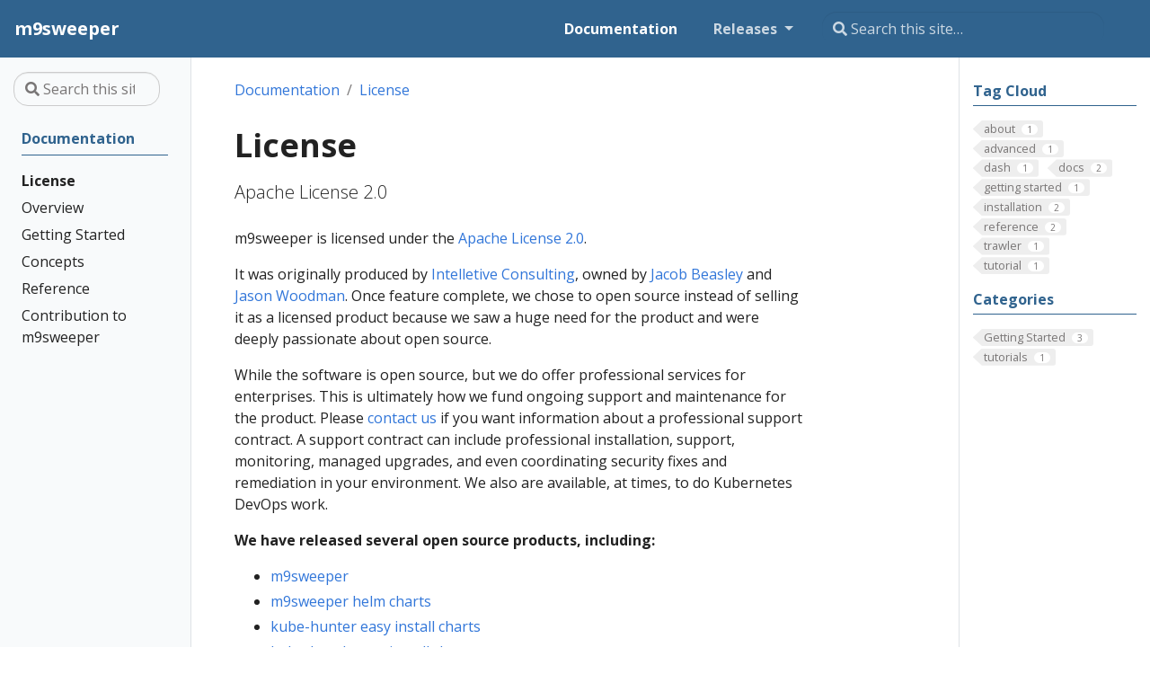

--- FILE ---
content_type: text/html
request_url: https://minesweeper.io/docs/latest/docs/license/
body_size: 5621
content:
<!doctype html>
<html lang="en" class="no-js">
  <head>
    <meta charset="utf-8">
<meta name="viewport" content="width=device-width, initial-scale=1, shrink-to-fit=no">
<meta name="generator" content="Hugo 0.92.2" />
<link rel="alternate" type="text/html" href="https://m9sweeper.io/docs/latest/docs/license/_print/">
<link rel="alternate" type="application/rss&#43;xml" href="https://m9sweeper.io/docs/latest/docs/license/index.xml">
<meta name="robots" content="index, follow">


<link rel="shortcut icon" href="/docs/latest/favicons/favicon.ico" >
<link rel="apple-touch-icon" href="/docs/latest/favicons/apple-touch-icon-180x180.png" sizes="180x180">
<link rel="icon" type="image/png" href="/docs/latest/favicons/favicon-16x16.png" sizes="16x16">
<link rel="icon" type="image/png" href="/docs/latest/favicons/favicon-32x32.png" sizes="32x32">
<link rel="icon" type="image/png" href="/docs/latest/favicons/android-36x36.png" sizes="36x36">
<link rel="icon" type="image/png" href="/docs/latest/favicons/android-48x48.png" sizes="48x48">
<link rel="icon" type="image/png" href="/docs/latest/favicons/android-72x72.png" sizes="72x72">
<link rel="icon" type="image/png" href="/docs/latest/favicons/android-96x96.png" sizes="96x96">
<link rel="icon" type="image/png" href="/docs/latest/favicons/android-144x144.png" sizes="144x144">
<link rel="icon" type="image/png" href="/docs/latest/favicons/android-192x192.png" sizes="192x192">

<title>License | m9sweeper</title>
<meta name="description" content="Apache License 2.0">
<meta property="og:title" content="License" />
<meta property="og:description" content="Apache License 2.0" />
<meta property="og:type" content="website" />
<meta property="og:url" content="https://m9sweeper.io/docs/latest/docs/license/" /><meta property="og:site_name" content="m9sweeper" />

<meta itemprop="name" content="License">
<meta itemprop="description" content="Apache License 2.0"><meta name="twitter:card" content="summary"/>
<meta name="twitter:title" content="License"/>
<meta name="twitter:description" content="Apache License 2.0"/>




<link rel="preload" href="/docs/latest/scss/main.min.16b2aa73874e17221dd13c2c61fe91b4ae3f61c981c7a2c6a4e3cf7158a5a35b.css" as="style">
<link href="/docs/latest/scss/main.min.16b2aa73874e17221dd13c2c61fe91b4ae3f61c981c7a2c6a4e3cf7158a5a35b.css" rel="stylesheet" integrity="">

<script
  src="https://code.jquery.com/jquery-3.6.0.min.js"
  integrity="sha384-vtXRMe3mGCbOeY7l30aIg8H9p3GdeSe4IFlP6G8JMa7o7lXvnz3GFKzPxzJdPfGK"
  crossorigin="anonymous"></script>

  </head>
  <body class="td-section">
    <header>
      
<nav class="js-navbar-scroll navbar navbar-expand navbar-dark flex-column flex-md-row td-navbar">
        <a class="navbar-brand" href="/docs/latest/">
		<span class="navbar-logo"></span><span class="font-weight-bold">m9sweeper</span>
	</a>
	<div class="td-navbar-nav-scroll ml-md-auto" id="main_navbar">
		<ul class="navbar-nav mt-2 mt-lg-0">
			
			
			<li class="nav-item mr-4 mb-2 mb-lg-0">
				
				
				
				
				
				
				
				
				<a class="nav-link active" href="/docs/latest/docs/" ><span class="active">Documentation</span></a>
			</li>
			
			
			<li class="nav-item dropdown mr-4 d-none d-lg-block">
				<a class="nav-link dropdown-toggle" href="#" id="navbarDropdown" role="button" data-toggle="dropdown" aria-haspopup="true" aria-expanded="false">
	Releases
</a>
<div class="dropdown-menu" aria-labelledby="navbarDropdownMenuLink">
	
	<a class="dropdown-item" href="https://m9sweeper.io/docs/latest/docs/">latest</a>
	
</div>

			</li>
			
			
		</ul>
	</div>
	<div class="navbar-nav d-none d-lg-block"><input type="search" class="form-control td-search-input" placeholder="&#xf002; Search this site…" aria-label="Search this site…" autocomplete="off">
</div>
</nav>

    </header>
    <div class="container-fluid td-outer">
      <div class="td-main">
        <div class="row flex-xl-nowrap">
          <aside class="col-12 col-md-3 col-xl-2 td-sidebar d-print-none">
            
<div id="td-sidebar-menu" class="td-sidebar__inner">
  <form class="td-sidebar__search d-flex align-items-center">
    <input type="search" class="form-control td-search-input" placeholder="&#xf002; Search this site…" aria-label="Search this site…" autocomplete="off">

    <button class="btn btn-link td-sidebar__toggle d-md-none p-0 ml-3 fas fa-bars" type="button" data-toggle="collapse" data-target="#td-section-nav" aria-controls="td-docs-nav" aria-expanded="false" aria-label="Toggle section navigation">
    </button>
  </form>
  <nav class="collapse td-sidebar-nav" id="td-section-nav">
    <ul class="td-sidebar-nav__section pr-md-3 ul-0">
      <li class="td-sidebar-nav__section-title td-sidebar-nav__section with-child active-path" id="m-docslatestdocs-li">
  <a href="/docs/latest/docs/" class="align-left pl-0 td-sidebar-link td-sidebar-link__section tree-root" id="m-docslatestdocs"><span class="">Documentation</span></a>
  <ul class="ul-1">
    <li class="td-sidebar-nav__section-title td-sidebar-nav__section without-child active-path" id="m-docslatestdocslicense-li">
  <a href="/docs/latest/docs/license/" class="align-left pl-0 active td-sidebar-link td-sidebar-link__section" id="m-docslatestdocslicense"><span class="td-sidebar-nav-active-item">License</span></a>
</li><li class="td-sidebar-nav__section-title td-sidebar-nav__section without-child" id="m-docslatestdocsoverview-li">
  <a href="/docs/latest/docs/overview/" class="align-left pl-0 td-sidebar-link td-sidebar-link__section" id="m-docslatestdocsoverview"><span class="">Overview</span></a>
</li><li class="td-sidebar-nav__section-title td-sidebar-nav__section with-child" id="m-docslatestdocsgetting-started-li">
  <a href="/docs/latest/docs/getting-started/" class="align-left pl-0 td-sidebar-link td-sidebar-link__section" id="m-docslatestdocsgetting-started"><span class="">Getting Started</span></a>
  <ul class="ul-2 foldable">
    <li class="td-sidebar-nav__section-title td-sidebar-nav__section without-child collapse" id="m-docslatestdocsgetting-startedeasy-install-li">
  <a href="/docs/latest/docs/getting-started/easy-install/" class="align-left pl-0 td-sidebar-link td-sidebar-link__page" id="m-docslatestdocsgetting-startedeasy-install"><span class="">Easy Install</span></a>
</li><li class="td-sidebar-nav__section-title td-sidebar-nav__section without-child collapse" id="m-docslatestdocsgetting-startedadvanced-install-li">
  <a href="/docs/latest/docs/getting-started/advanced-install/" class="align-left pl-0 td-sidebar-link td-sidebar-link__page" id="m-docslatestdocsgetting-startedadvanced-install"><span class="">Advanced Install</span></a>
</li>
  </ul>
</li><li class="td-sidebar-nav__section-title td-sidebar-nav__section with-child" id="m-docslatestdocsconcepts-li">
  <a href="/docs/latest/docs/concepts/" class="align-left pl-0 td-sidebar-link td-sidebar-link__section" id="m-docslatestdocsconcepts"><span class="">Concepts</span></a>
  <ul class="ul-2 foldable">
    <li class="td-sidebar-nav__section-title td-sidebar-nav__section with-child collapse" id="m-docslatestdocsconceptsimage-scanning-li">
  <a href="/docs/latest/docs/concepts/image-scanning/" class="align-left pl-0 td-sidebar-link td-sidebar-link__section" id="m-docslatestdocsconceptsimage-scanning"><span class="">Image Scanning</span></a>
  <ul class="ul-3 foldable">
    <li class="td-sidebar-nav__section-title td-sidebar-nav__section without-child collapse" id="m-docslatestdocsconceptsimage-scanningautomating-scanning-li">
  <a href="/docs/latest/docs/concepts/image-scanning/automating-scanning/" class="align-left pl-0 td-sidebar-link td-sidebar-link__page" id="m-docslatestdocsconceptsimage-scanningautomating-scanning"><span class="">Automating Scanning</span></a>
</li><li class="td-sidebar-nav__section-title td-sidebar-nav__section without-child collapse" id="m-docslatestdocsconceptsimage-scanningscanning-in-cicd-pipelines-li">
  <a href="/docs/latest/docs/concepts/image-scanning/scanning-in-cicd-pipelines/" class="align-left pl-0 td-sidebar-link td-sidebar-link__page" id="m-docslatestdocsconceptsimage-scanningscanning-in-cicd-pipelines"><span class="">Scanning in CICD Pipelines</span></a>
</li><li class="td-sidebar-nav__section-title td-sidebar-nav__section with-child collapse" id="m-docslatestdocsconceptsimage-scanningenforcing-compliance-li">
  <a href="/docs/latest/docs/concepts/image-scanning/enforcing-compliance/" class="align-left pl-0 td-sidebar-link td-sidebar-link__section" id="m-docslatestdocsconceptsimage-scanningenforcing-compliance"><span class="">Enforcing Compliance</span></a>
  <ul class="ul-4 foldable">
    <li class="td-sidebar-nav__section-title td-sidebar-nav__section without-child collapse" id="m-docslatestdocsconceptsimage-scanningenforcing-compliancesetting-up-policies-li">
  <a href="/docs/latest/docs/concepts/image-scanning/enforcing-compliance/setting-up-policies/" class="align-left pl-0 td-sidebar-link td-sidebar-link__page" id="m-docslatestdocsconceptsimage-scanningenforcing-compliancesetting-up-policies"><span class="">Setting Up Policies</span></a>
</li><li class="td-sidebar-nav__section-title td-sidebar-nav__section without-child collapse" id="m-docslatestdocsconceptsimage-scanningenforcing-complianceinstalling-webhook-li">
  <a href="/docs/latest/docs/concepts/image-scanning/enforcing-compliance/installing-webhook/" class="align-left pl-0 td-sidebar-link td-sidebar-link__page" id="m-docslatestdocsconceptsimage-scanningenforcing-complianceinstalling-webhook"><span class="">Installing Webhook</span></a>
</li><li class="td-sidebar-nav__section-title td-sidebar-nav__section without-child collapse" id="m-docslatestdocsconceptsimage-scanningenforcing-complianceenabling-enforcement-li">
  <a href="/docs/latest/docs/concepts/image-scanning/enforcing-compliance/enabling-enforcement/" class="align-left pl-0 td-sidebar-link td-sidebar-link__page" id="m-docslatestdocsconceptsimage-scanningenforcing-complianceenabling-enforcement"><span class="">Enabling Enforcement</span></a>
</li><li class="td-sidebar-nav__section-title td-sidebar-nav__section without-child collapse" id="m-docslatestdocsconceptsimage-scanningenforcing-compliancereviewing-exceptions-li">
  <a href="/docs/latest/docs/concepts/image-scanning/enforcing-compliance/reviewing-exceptions/" class="align-left pl-0 td-sidebar-link td-sidebar-link__page" id="m-docslatestdocsconceptsimage-scanningenforcing-compliancereviewing-exceptions"><span class="">Exceptions</span></a>
</li>
  </ul>
</li>
  </ul>
</li><li class="td-sidebar-nav__section-title td-sidebar-nav__section without-child collapse" id="m-docslatestdocsconceptskubebench-li">
  <a href="/docs/latest/docs/concepts/kubebench/" class="align-left pl-0 td-sidebar-link td-sidebar-link__section" id="m-docslatestdocsconceptskubebench"><span class="">kube-bench</span></a>
</li><li class="td-sidebar-nav__section-title td-sidebar-nav__section without-child collapse" id="m-docslatestdocsconceptskubehunter-li">
  <a href="/docs/latest/docs/concepts/kubehunter/" class="align-left pl-0 td-sidebar-link td-sidebar-link__section" id="m-docslatestdocsconceptskubehunter"><span class="">kube-hunter</span></a>
</li><li class="td-sidebar-nav__section-title td-sidebar-nav__section without-child collapse" id="m-docslatestdocsconceptskubesec-li">
  <a href="/docs/latest/docs/concepts/kubesec/" class="align-left pl-0 td-sidebar-link td-sidebar-link__section" id="m-docslatestdocsconceptskubesec"><span class="">KubeSec</span></a>
</li><li class="td-sidebar-nav__section-title td-sidebar-nav__section with-child collapse" id="m-docslatestdocsconceptsgatekeeper-li">
  <a href="/docs/latest/docs/concepts/gatekeeper/" class="align-left pl-0 td-sidebar-link td-sidebar-link__section" id="m-docslatestdocsconceptsgatekeeper"><span class="">Gatekeeper</span></a>
  <ul class="ul-3 foldable">
    <li class="td-sidebar-nav__section-title td-sidebar-nav__section without-child collapse" id="m-docslatestdocsconceptsgatekeepergetting-started-li">
  <a href="/docs/latest/docs/concepts/gatekeeper/getting-started/" class="align-left pl-0 td-sidebar-link td-sidebar-link__page" id="m-docslatestdocsconceptsgatekeepergetting-started"><span class="">Getting Started</span></a>
</li><li class="td-sidebar-nav__section-title td-sidebar-nav__section without-child collapse" id="m-docslatestdocsconceptsgatekeepermanaging-contraints-li">
  <a href="/docs/latest/docs/concepts/gatekeeper/managing-contraints/" class="align-left pl-0 td-sidebar-link td-sidebar-link__page" id="m-docslatestdocsconceptsgatekeepermanaging-contraints"><span class="">Managing Constraints</span></a>
</li><li class="td-sidebar-nav__section-title td-sidebar-nav__section without-child collapse" id="m-docslatestdocsconceptsgatekeeperreviewing-exceptions-li">
  <a href="/docs/latest/docs/concepts/gatekeeper/reviewing-exceptions/" class="align-left pl-0 td-sidebar-link td-sidebar-link__page" id="m-docslatestdocsconceptsgatekeeperreviewing-exceptions"><span class="">Reviewing Exceptions</span></a>
</li><li class="td-sidebar-nav__section-title td-sidebar-nav__section without-child collapse" id="m-docslatestdocsconceptsgatekeeperreviewing-pod-compliance-li">
  <a href="/docs/latest/docs/concepts/gatekeeper/reviewing-pod-compliance/" class="align-left pl-0 td-sidebar-link td-sidebar-link__page" id="m-docslatestdocsconceptsgatekeeperreviewing-pod-compliance"><span class="">Reviewing Pod Compliance</span></a>
</li>
  </ul>
</li><li class="td-sidebar-nav__section-title td-sidebar-nav__section without-child collapse" id="m-docslatestdocsconceptsfalco-li">
  <a href="/docs/latest/docs/concepts/falco/" class="align-left pl-0 td-sidebar-link td-sidebar-link__section" id="m-docslatestdocsconceptsfalco"><span class="">Falco</span></a>
</li><li class="td-sidebar-nav__section-title td-sidebar-nav__section with-child collapse" id="m-docslatestdocsconceptssignonmethods-li">
  <a href="/docs/latest/docs/concepts/signonmethods/" class="align-left pl-0 td-sidebar-link td-sidebar-link__section" id="m-docslatestdocsconceptssignonmethods"><span class="">Single Sign-On</span></a>
  <ul class="ul-3 foldable">
    <li class="td-sidebar-nav__section-title td-sidebar-nav__section without-child collapse" id="m-docslatestdocsconceptssignonmethodsoauth2-li">
  <a href="/docs/latest/docs/concepts/signonmethods/oauth2/" class="align-left pl-0 td-sidebar-link td-sidebar-link__page" id="m-docslatestdocsconceptssignonmethodsoauth2"><span class="">OAuth2 Login</span></a>
</li><li class="td-sidebar-nav__section-title td-sidebar-nav__section without-child collapse" id="m-docslatestdocsconceptssignonmethodsldap-li">
  <a href="/docs/latest/docs/concepts/signonmethods/ldap/" class="align-left pl-0 td-sidebar-link td-sidebar-link__page" id="m-docslatestdocsconceptssignonmethodsldap"><span class="">LDAP Login</span></a>
</li>
  </ul>
</li><li class="td-sidebar-nav__section-title td-sidebar-nav__section with-child collapse" id="m-docslatestdocsconceptsmonitoring-alerting-li">
  <a href="/docs/latest/docs/concepts/monitoring-alerting/" class="align-left pl-0 td-sidebar-link td-sidebar-link__section" id="m-docslatestdocsconceptsmonitoring-alerting"><span class=""></span></a>
  <ul class="ul-3 foldable">
    <li class="td-sidebar-nav__section-title td-sidebar-nav__section without-child collapse" id="m-docslatestdocsconceptsmonitoring-alertingprometheus-requirements-li">
  <a href="/docs/latest/docs/concepts/monitoring-alerting/prometheus-requirements/" class="align-left pl-0 td-sidebar-link td-sidebar-link__page" id="m-docslatestdocsconceptsmonitoring-alertingprometheus-requirements"><span class=""></span></a>
</li>
  </ul>
</li>
  </ul>
</li><li class="td-sidebar-nav__section-title td-sidebar-nav__section with-child" id="m-docslatestdocsreference-li">
  <a href="/docs/latest/docs/reference/" class="align-left pl-0 td-sidebar-link td-sidebar-link__section" id="m-docslatestdocsreference"><span class="">Reference</span></a>
  <ul class="ul-2 foldable">
    <li class="td-sidebar-nav__section-title td-sidebar-nav__section without-child collapse" id="m-docslatestdocsreferencedash-parameters-li">
  <a href="/docs/latest/docs/reference/dash-parameters/" title="Dash Parameters" class="align-left pl-0 td-sidebar-link td-sidebar-link__page" id="m-docslatestdocsreferencedash-parameters"><span class="">Dash</span></a>
</li><li class="td-sidebar-nav__section-title td-sidebar-nav__section without-child collapse" id="m-docslatestdocsreferencetrawler-parameters-li">
  <a href="/docs/latest/docs/reference/trawler-parameters/" title="Trawler Parameters" class="align-left pl-0 td-sidebar-link td-sidebar-link__page" id="m-docslatestdocsreferencetrawler-parameters"><span class="">Trawler</span></a>
</li><li class="td-sidebar-nav__section-title td-sidebar-nav__section without-child collapse" id="m-docslatestdocsreferenceapi-docs-li">
  <a href="/docs/latest/docs/reference/api-docs/" class="align-left pl-0 td-sidebar-link td-sidebar-link__page" id="m-docslatestdocsreferenceapi-docs"><span class="">API Docs</span></a>
</li>
  </ul>
</li><li class="td-sidebar-nav__section-title td-sidebar-nav__section without-child" id="m-docslatestdocscontribution-guidelines-li">
  <a href="/docs/latest/docs/contribution-guidelines/" title="Contributing to m9sweeper" class="align-left pl-0 td-sidebar-link td-sidebar-link__section" id="m-docslatestdocscontribution-guidelines"><span class="">Contribution to m9sweeper</span></a>
</li>
  </ul>
</li>
    </ul>
  </nav>
</div>

          </aside>
          <aside class="d-none d-xl-block col-xl-2 td-sidebar-toc d-print-none">
            
<div class="td-page-meta ml-2 pb-1 pt-2 mb-0">
<a href="https://github.com/m9sweeper/m9sweeper/tree/docs-v1/content/en/docs/License/_index.md" class="td-page-meta--view" target="_blank" rel="noopener"><i class="fa fa-file-alt fa-fw"></i> View page source</a>
  <a href="https://github.com/m9sweeper/m9sweeper/edit/docs-v1/content/en/docs/License/_index.md" class="td-page-meta--edit" target="_blank" rel="noopener"><i class="fa fa-edit fa-fw"></i> Edit this page</a>
  <a href="https://github.com/m9sweeper/m9sweeper/new/docs-v1/content/en/docs/License/_index.md?filename=change-me.md&amp;value=---%0Atitle%3A&#43;%22Long&#43;Page&#43;Title%22%0AlinkTitle%3A&#43;%22Short&#43;Nav&#43;Title%22%0Aweight%3A&#43;100%0Adescription%3A&#43;%3E-%0A&#43;&#43;&#43;&#43;&#43;Page&#43;description&#43;for&#43;heading&#43;and&#43;indexes.%0A---%0A%0A%23%23&#43;Heading%0A%0AEdit&#43;this&#43;template&#43;to&#43;create&#43;your&#43;new&#43;page.%0A%0A%2A&#43;Give&#43;it&#43;a&#43;good&#43;name%2C&#43;ending&#43;in&#43;%60.md%60&#43;-&#43;e.g.&#43;%60getting-started.md%60%0A%2A&#43;Edit&#43;the&#43;%22front&#43;matter%22&#43;section&#43;at&#43;the&#43;top&#43;of&#43;the&#43;page&#43;%28weight&#43;controls&#43;how&#43;its&#43;ordered&#43;amongst&#43;other&#43;pages&#43;in&#43;the&#43;same&#43;directory%3B&#43;lowest&#43;number&#43;first%29.%0A%2A&#43;Add&#43;a&#43;good&#43;commit&#43;message&#43;at&#43;the&#43;bottom&#43;of&#43;the&#43;page&#43;%28%3C80&#43;characters%3B&#43;use&#43;the&#43;extended&#43;description&#43;field&#43;for&#43;more&#43;detail%29.%0A%2A&#43;Create&#43;a&#43;new&#43;branch&#43;so&#43;you&#43;can&#43;preview&#43;your&#43;new&#43;file&#43;and&#43;request&#43;a&#43;review&#43;via&#43;Pull&#43;Request.%0A" class="td-page-meta--child" target="_blank" rel="noopener"><i class="fa fa-edit fa-fw"></i> Create child page</a>
  <a href="https://github.com/m9sweeper/m9sweeper/issues/new?title=License" class="td-page-meta--issue" target="_blank" rel="noopener"><i class="fab fa-github fa-fw"></i> Create documentation issue</a>
  <a href="https://github.com/m9sweeper/m9sweeper/issues/new" class="td-page-meta--project-issue" target="_blank" rel="noopener"><i class="fas fa-tasks fa-fw"></i> Create project issue</a>
  <a id="print" href="https://m9sweeper.io/docs/latest/docs/license/_print/"><i class="fa fa-print fa-fw"></i> Print entire section</a>

</div>

            




            

	
		
			
				
			
			



  
  
    <div class="taxonomy taxonomy-terms-cloud taxo-tags">
      
        <h5 class="taxonomy-title">Tag Cloud</h5>
      
      <ul class="taxonomy-terms">
        
          <li><a class="taxonomy-term" href="https://m9sweeper.io/docs/latest/tags/about/" data-taxonomy-term="about"><span class="taxonomy-label">about</span><span class="taxonomy-count">1</span></a></li>
        
          <li><a class="taxonomy-term" href="https://m9sweeper.io/docs/latest/tags/advanced/" data-taxonomy-term="advanced"><span class="taxonomy-label">advanced</span><span class="taxonomy-count">1</span></a></li>
        
          <li><a class="taxonomy-term" href="https://m9sweeper.io/docs/latest/tags/dash/" data-taxonomy-term="dash"><span class="taxonomy-label">dash</span><span class="taxonomy-count">1</span></a></li>
        
          <li><a class="taxonomy-term" href="https://m9sweeper.io/docs/latest/tags/docs/" data-taxonomy-term="docs"><span class="taxonomy-label">docs</span><span class="taxonomy-count">2</span></a></li>
        
          <li><a class="taxonomy-term" href="https://m9sweeper.io/docs/latest/tags/getting-started/" data-taxonomy-term="getting-started"><span class="taxonomy-label">getting started</span><span class="taxonomy-count">1</span></a></li>
        
          <li><a class="taxonomy-term" href="https://m9sweeper.io/docs/latest/tags/installation/" data-taxonomy-term="installation"><span class="taxonomy-label">installation</span><span class="taxonomy-count">2</span></a></li>
        
          <li><a class="taxonomy-term" href="https://m9sweeper.io/docs/latest/tags/reference/" data-taxonomy-term="reference"><span class="taxonomy-label">reference</span><span class="taxonomy-count">2</span></a></li>
        
          <li><a class="taxonomy-term" href="https://m9sweeper.io/docs/latest/tags/trawler/" data-taxonomy-term="trawler"><span class="taxonomy-label">trawler</span><span class="taxonomy-count">1</span></a></li>
        
          <li><a class="taxonomy-term" href="https://m9sweeper.io/docs/latest/tags/tutorial/" data-taxonomy-term="tutorial"><span class="taxonomy-label">tutorial</span><span class="taxonomy-count">1</span></a></li>
        
      </ul>
    </div>
  

		
			
				
			
			



  
  
    <div class="taxonomy taxonomy-terms-cloud taxo-categories">
      
        <h5 class="taxonomy-title">Categories</h5>
      
      <ul class="taxonomy-terms">
        
          <li><a class="taxonomy-term" href="https://m9sweeper.io/docs/latest/categories/getting-started/" data-taxonomy-term="getting-started"><span class="taxonomy-label">Getting Started</span><span class="taxonomy-count">3</span></a></li>
        
          <li><a class="taxonomy-term" href="https://m9sweeper.io/docs/latest/categories/tutorials/" data-taxonomy-term="tutorials"><span class="taxonomy-label">tutorials</span><span class="taxonomy-count">1</span></a></li>
        
      </ul>
    </div>
  

		
	

          </aside>
          <main class="col-12 col-md-9 col-xl-8 pl-md-5" role="main">
            
  

            <nav aria-label="breadcrumb" class="td-breadcrumbs">
  <ol class="breadcrumb">
  <li class="breadcrumb-item">
    <a href="https://m9sweeper.io/docs/latest/docs/">Documentation</a>
  </li>
  <li class="breadcrumb-item active" aria-current="page">
    <a href="https://m9sweeper.io/docs/latest/docs/license/">License</a>
  </li>
  </ol>
</nav>
            
<div class="td-content">
	<h1>License</h1>
  <div class="lead">Apache License 2.0</div>
	<header class="article-meta">
		

  
    
      


    
      


    
  

		
	</header>
	<p>m9sweeper is licensed under the <a href="https://choosealicense.com/licenses/apache-2.0/">Apache License 2.0</a>.</p>
<p>It was originally produced by <a href="https://intelletive.com/">Intelletive Consulting</a>,
owned by
<a href="https://www.linkedin.com/in/jacobbeasley/">Jacob Beasley</a> and
<a href="https://www.linkedin.com/in/jason-woodman-8604476/">Jason Woodman</a>. Once feature complete, we chose to open source
instead of selling it as a licensed product because we saw a huge need for the product and were deeply passionate
about open source.</p>
<p>While the software is open source, but we do offer professional services for enterprises. This is ultimately how
we fund ongoing support and maintenance for the product.
Please <a href="https://m9sweeper.io/contact/">contact us</a> if you want information about a professional support contract.
A support contract can include professional installation, support, monitoring, managed upgrades, and even coordinating
security fixes and remediation in your environment. We also are available, at times, to do Kubernetes DevOps
work.</p>
<p><strong>We have released several open source products, including:</strong></p>
<ul>
<li><a href="https://github.com/m9sweeper/m9sweeper">m9sweeper</a></li>
<li><a href="https://github.com/m9sweeper/charts">m9sweeper helm charts</a></li>
<li><a href="https://github.com/m9sweeper/kube-hunter">kube-hunter easy install charts</a></li>
<li><a href="https://github.com/m9sweeper/kube-bench">kube-bench easy install charts</a></li>
<li><a href="https://github.com/m9sweeper/k8-ez">k8-ez - secure one-file kubernetes deployments for your apps</a></li>
</ul>

        <div class="section-index">
    
    
    
    
    
    
    
    
    
</div>

	
	
	<div class="text-muted mt-5 pt-3 border-top">
  Last modified August 29, 2023: <a href="https://github.com/m9sweeper/m9sweeper/commit/e99f0517a90944da59556b3ebcdc4c9e3f58cab3">Fixes for release pipeline (e99f051)</a>
</div>

</div>

          </main>
        </div>
      </div>
      
<footer class="bg-dark py-5 row d-print-none">
  <div class="container-fluid mx-sm-5">
    <div class="row">
      <div class="col-6 col-sm-4 text-xs-center order-sm-2">
        
        
        
<ul class="list-inline mb-0">
  
  <li class="list-inline-item mx-2 h3" data-toggle="tooltip" data-placement="top" title="Return to Site" aria-label="Return to Site">
    <a class="text-white" target="_blank" rel="noopener" href="https://m9sweeper.io" aria-label="Return to Site">
      <i class="fa fa-envelope"></i>
    </a>
  </li>
  
</ul>

        
        
      </div>
      <div class="col-6 col-sm-4 text-right text-xs-center order-sm-3">
        
        
        
      </div>
      <div class="col-12 col-sm-4 text-center py-2 order-sm-2">
        <small class="text-white">&copy; 2023 m9sweeper All Rights Reserved</small>
        <small class="ml-1"><a href="https://m9sweeper.io/privacy-policy" target="_blank" rel="noopener">Privacy Policy</a></small>
	
      </div>
    </div>
  </div>
</footer>


    </div>
    <script src="https://cdn.jsdelivr.net/npm/popper.js@1.16.1/dist/umd/popper.min.js"
    integrity="sha384-9/reFTGAW83EW2RDu2S0VKaIzap3H66lZH81PoYlFhbGU+6BZp6G7niu735Sk7lN"
    crossorigin="anonymous"></script>
<script src="https://cdn.jsdelivr.net/npm/bootstrap@4.6.1/dist/js/bootstrap.min.js"
    integrity="sha512-UR25UO94eTnCVwjbXozyeVd6ZqpaAE9naiEUBK/A+QDbfSTQFhPGj5lOR6d8tsgbBk84Ggb5A3EkjsOgPRPcKA=="
    crossorigin="anonymous"></script>





<script src='/docs/latest/js/tabpane-persist.js'></script>


















<script src="/docs/latest/js/main.min.81de05df1fcf8fb6184f713592374caf4de0f209377da13360cf0fb07ed52a8f.js" integrity="sha256-gd4F3x/Pj7YYT3E1kjdMr03g8gk3faEzYM8PsH7VKo8=" crossorigin="anonymous"></script>


<script>

fetch('https://m9sweeper.io/docs/inventory.php')
    .then(r => r.json())
    .then(d => d.versions.forEach(v => 
        document.getElementsByClassName('dropdown-menu')[0].appendChild(
            Object.assign(document.createElement("a"), {
                className: "dropdown-item",
                href: 'https://m9sweeper.io/docs/' + v + "/docs",
                innerHTML: "v" + (v.replace(/-/g, "."))
            })
        )
    ));

</script>

  </body>
</html>